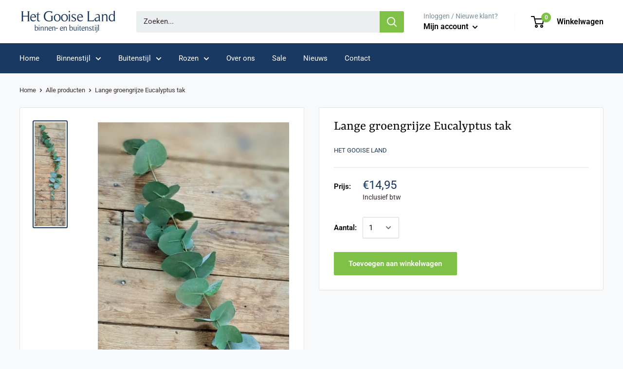

--- FILE ---
content_type: text/javascript
request_url: https://www.hetgooiseland.nl/cdn/shop/t/2/assets/custom.js?v=90373254691674712701595426150
body_size: -653
content:
//# sourceMappingURL=/cdn/shop/t/2/assets/custom.js.map?v=90373254691674712701595426150
